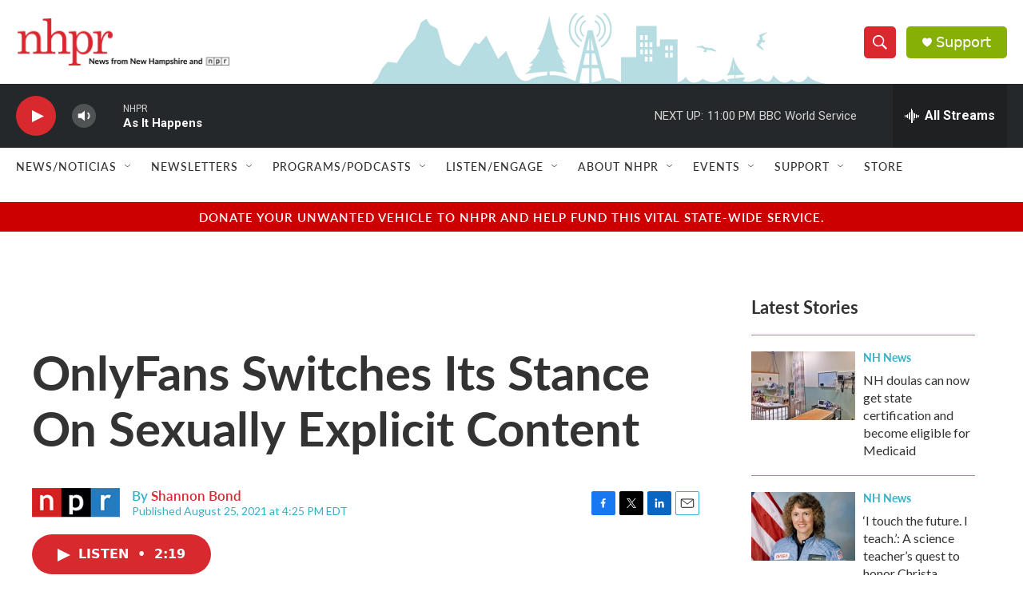

--- FILE ---
content_type: text/html; charset=utf-8
request_url: https://www.google.com/recaptcha/api2/aframe
body_size: 183
content:
<!DOCTYPE HTML><html><head><meta http-equiv="content-type" content="text/html; charset=UTF-8"></head><body><script nonce="qWnEuYVScsveG8Wz5TrSnw">/** Anti-fraud and anti-abuse applications only. See google.com/recaptcha */ try{var clients={'sodar':'https://pagead2.googlesyndication.com/pagead/sodar?'};window.addEventListener("message",function(a){try{if(a.source===window.parent){var b=JSON.parse(a.data);var c=clients[b['id']];if(c){var d=document.createElement('img');d.src=c+b['params']+'&rc='+(localStorage.getItem("rc::a")?sessionStorage.getItem("rc::b"):"");window.document.body.appendChild(d);sessionStorage.setItem("rc::e",parseInt(sessionStorage.getItem("rc::e")||0)+1);localStorage.setItem("rc::h",'1769656344824');}}}catch(b){}});window.parent.postMessage("_grecaptcha_ready", "*");}catch(b){}</script></body></html>